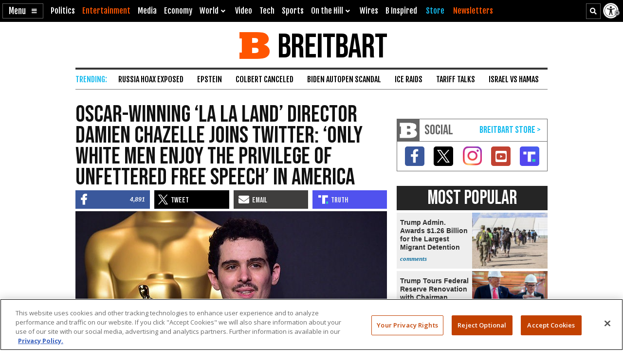

--- FILE ---
content_type: text/html; charset=utf-8
request_url: https://www.google.com/recaptcha/api2/aframe
body_size: 154
content:
<!DOCTYPE HTML><html><head><meta http-equiv="content-type" content="text/html; charset=UTF-8"></head><body><script nonce="kjlmPrWx9aDYO2VaBCYG6Q">/** Anti-fraud and anti-abuse applications only. See google.com/recaptcha */ try{var clients={'sodar':'https://pagead2.googlesyndication.com/pagead/sodar?'};window.addEventListener("message",function(a){try{if(a.source===window.parent){var b=JSON.parse(a.data);var c=clients[b['id']];if(c){var d=document.createElement('img');d.src=c+b['params']+'&rc='+(localStorage.getItem("rc::a")?sessionStorage.getItem("rc::b"):"");window.document.body.appendChild(d);sessionStorage.setItem("rc::e",parseInt(sessionStorage.getItem("rc::e")||0)+1);localStorage.setItem("rc::h",'1769649831901');}}}catch(b){}});window.parent.postMessage("_grecaptcha_ready", "*");}catch(b){}</script></body></html>